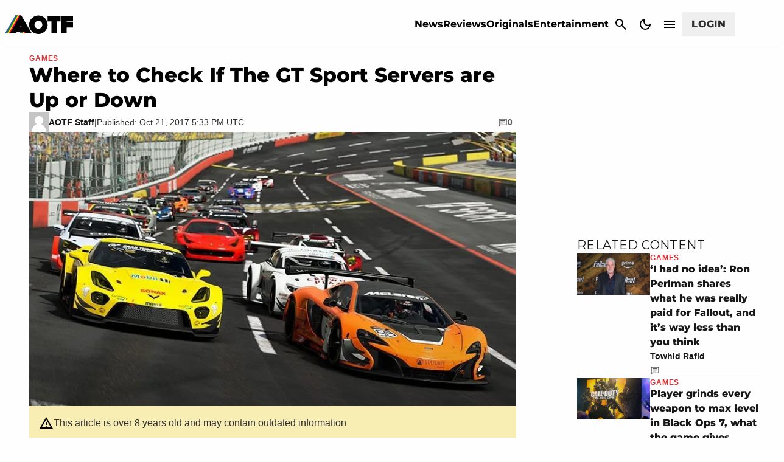

--- FILE ---
content_type: application/javascript
request_url: https://attackofthefanboy.com/wp-content/plugins/gamurs-wordpress-blocks/build/template-article/view.js?ver=33f78cd3bc370b4ddd39
body_size: -185
content:
window.addEventListener("DOMContentLoaded",(()=>{if(window.GAMURS_wordpress_blocks.ad.right_rail_btf){const t=document.querySelector(".is-sidebar-container > .wp-block-gamurs-column");var e=t.querySelector("div[data-openweb-ad]");if(t){let r=t.clientHeight;if(r>0){const n=900,i=t.querySelectorAll(".wp-block-gamurs-column").length;e&&(r-=e.clientHeight);const l=Math.floor(r/n)-i;for(let r=0;r<l;r++){var o=t;e&&(o=e),o.insertAdjacentHTML(e?"beforebegin":"beforeend",window.GAMURS_wordpress_blocks.ad.right_rail_btf)}}}}}));